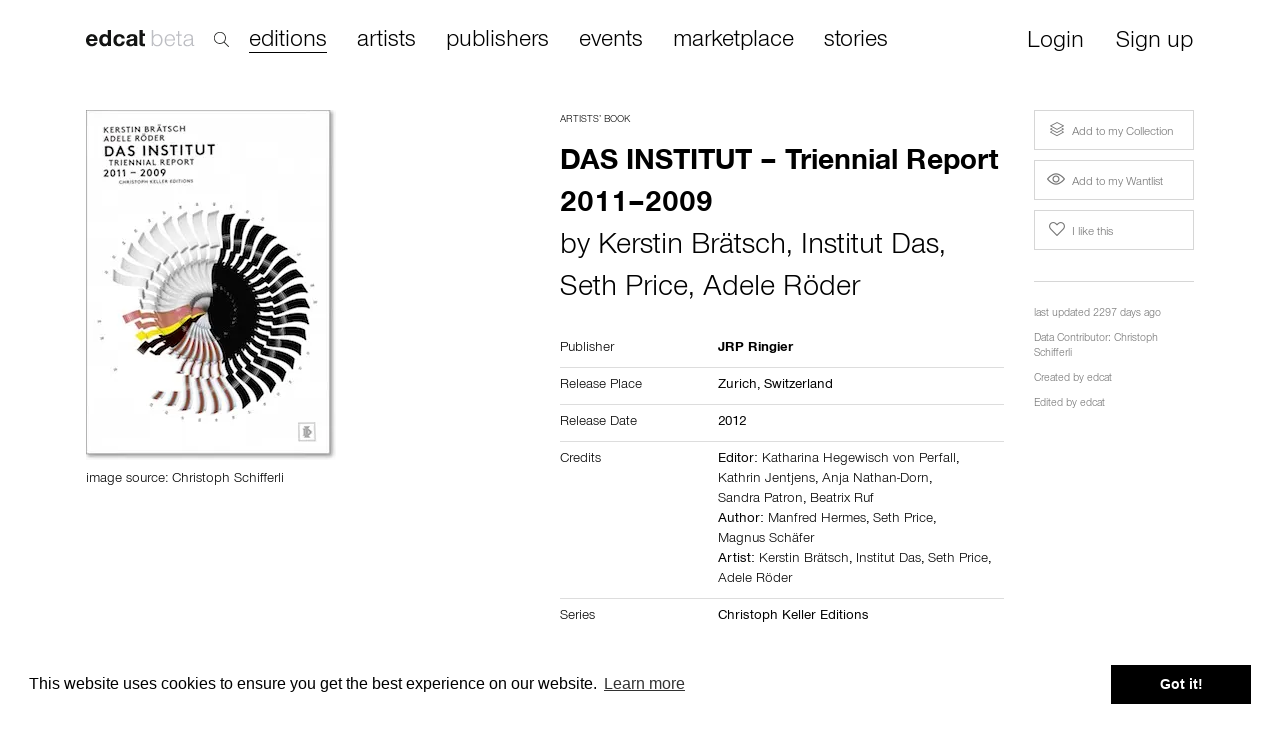

--- FILE ---
content_type: text/html; charset=utf-8
request_url: https://edcat.net/item/das-institut-triennial-report-20112009/
body_size: 11775
content:


<!DOCTYPE html>
<html ng-app="App">

<head>
  <meta name="viewport" content="width=device-width, initial-scale=1.0">
  <meta name="theme-color" content="#ffffff">
  <meta charset="UTF-8">
  <meta name="google-site-verification" content="BNN3wOp_pqU1WQ0ma9uf_YdS5O1RKOo583asG5JQ3RY" />

  
<title>edcat – DAS INSTITUT – Triennial Report 2011–2009</title>
<meta name="description" content="Artists’ Book, Adele Röder, Institut Das, Kerstin Brätsch, Seth Price, Manfred Hermes, Magnus Schäfer, Seth Price, 2012, JRP Ringier">

<meta property="og:url" content="https://edcat.net/item/das-institut-triennial-report-20112009/" />
<meta property="og:type" content="product" />
<meta property="og:title" content="edcat – DAS INSTITUT – Triennial Report 2011–2009" />
<meta property="og:description" content="Artists’ Book, Adele Röder, Institut Das, Kerstin Brätsch, Seth Price, Manfred Hermes, Magnus Schäfer, Seth Price, 2012, JRP Ringier" />
<meta property="og:image" content="https://cdn.edcat.net/cdn-cgi/image/quality=75,format=auto,width=850,height=600/media/items/24369.jpg" />


  <link rel="apple-touch-icon" sizes="180x180" href="https://cdn.edcat.net/edcat_static/favicons/apple-touch-icon.ef2caeb23f48.png">
  <link rel="icon" type="image/png" sizes="32x32" href="https://cdn.edcat.net/edcat_static/favicons/favicon-32x32.ead904ac4101.png">
  <link rel="icon" type="image/png" sizes="16x16" href="https://cdn.edcat.net/edcat_static/favicons/favicon-16x16.13b97ee98673.png">
  <link rel="manifest" href="https://cdn.edcat.net/edcat_static/favicons/manifest.d8aaa1244b37.json">
  <link rel="mask-icon" href="https://cdn.edcat.net/edcat_static/favicons/safari-pinned-tab.354e2760c5c0.svg" color="#2000ff">
  <link rel="shortcut icon" href="https://cdn.edcat.net/edcat_static/favicons/favicon.f15cd94b6d29.ico">

  <link href="https://cdn.edcat.net/edcat_static/css/bootstrap.min.2f19a8cbdcfb.css" rel="stylesheet">
  <link href="https://cdn.edcat.net/edcat_static/css/font-awesome.min.2a61587af217.css" rel="stylesheet">
  <link href="https://cdn.edcat.net/edcat_static/css/edcat-icons.a0811f149005.css" rel="stylesheet">
  <link href="https://cdn.edcat.net/edcat_static/css/styles.a3168f931c7c.css" rel="stylesheet">
  <link href="https://cdn.edcat.net/edcat_static/css/custom.0616130d96fa.css" rel="stylesheet">
  <link href="https://cdn.edcat.net/edcat_static/css/media.c0e0f824ba1a.css" rel="stylesheet">
  <link href="https://cdn.edcat.net/edcat_static/css/import.ff87dc5fdbfd.css" rel="stylesheet">

  
    <script>
      window.RECAPTCHA_SITEKEY = '6Lfsqi4UAAAAAIpexidh1ghaITnL-OhTKKGWl36b';
    </script>
  

  <link rel="stylesheet" type="text/css" href="//cdnjs.cloudflare.com/ajax/libs/cookieconsent2/3.0.3/cookieconsent.min.css" />
  <script src="//cdnjs.cloudflare.com/ajax/libs/cookieconsent2/3.0.3/cookieconsent.min.js"></script>
  <script>
    window.addEventListener("load", function() {
      window.cookieconsent.initialise({
        "palette": {
          "popup": {
            "background": "#ffffff"
          },
          "button": {
            "background": "#000000"
          }
        }
      })
    });
  </script>

  
  <link href="https://cdn.edcat.net/edcat_static/lightbox2/css/lightbox.48ba8c34ab90.css" rel="stylesheet">

</head>

<body>
  <div id="top-container">
    


<nav class="navbar navbar-fixed-top hide-nav-on-mobile" role="navigation" id="search_active">
  <div class="container">
    <div class="row" style="margin-left: -15px;">
      <div class="col-lg-2 col-xs-2 col-sm-2">
        <div class="navbar-header">
          <a class="navbar-brand" href="/">
            <img src="https://cdn.edcat.net/edcat_static/images/logo_beta.4b9c845bf4a0.svg" alt="" class="logo">
          </a>
        </div>
        <div class="search">
          <img src="https://cdn.edcat.net/edcat_static/images/search.7c2c9189e108.svg" alt="" class="search-icon">
        </div>
      </div>
      <div class="col-lg-9 col-xs-9 col-sm-9">
        <div class="search-popup">
          <input type="text" id="search-new-input" placeholder="Search within 22,123 artists' books, editions, monographs and ephemera">
        </div>
      </div>
      <div class="col-lg-1 col-xs-1 col-sm-1 text-right">
        <div id="close-search">×</div>
      </div>
    </div>
  </div>
</nav>


<nav class="navbar navbar-fixed-top hide-nav-on-mobile" role="navigation" id="search_not_active">
  <div class="container">
    <div class="navbar-header">
      <a class="navbar-brand" href="/">
        <img src="https://cdn.edcat.net/edcat_static/images/logo_beta.4b9c845bf4a0.svg" alt="" class="logo">
      </a>
    </div>

    
    <div class="search">
      <img src="https://cdn.edcat.net/edcat_static/images/search.7c2c9189e108.svg" alt="" class="search-icon">
    </div>
    

    <div class="collapse navbar-collapse">
      <ul class="nav navbar-nav main nav-links header-links">
        <li><a href="/items/" class="active">editions</a></li>
        <li><a href="/artists/" class="">artists</a></li>
        <li><a href="/publishers/" class="">publishers</a></li>
        <li><a href="/events/" class="">events</a></li>
        <li><a href="/marketplace/" class="">marketplace</a></li>
        <li><a href="/stories">stories</a></li>
      </ul>
      <ul class="nav navbar-nav navbar-right">
        

        
        <li style="padding-right: 15px; padding-left: 15px;">
          <a href="" class="btn btn-sm login-required">Login</a>
        </li>
        <li style="padding-right: 15px; padding-left: 15px;">
          <a href="#" class="btn btn-sm signup">Sign up</a>
        </li>
        
      </ul>
    </div>
  </div>
</nav>


<nav class="navbar hide-nav-on-desktop" role="navigation">
  <div class="container">
    <div class="navbar-header">
      <button type="button" class="navbar-toggle collapsed" data-toggle="collapse" data-target="#navbar-top-collapse">
        <span class="sr-only">Toggle navigation</span>
        <span class="icon-bar"></span>
        <span class="icon-bar"></span>
        <span class="icon-bar"></span>
      </button>
      
      <a class="navbar-brand" href="/">
        <img src="https://cdn.edcat.net/edcat_static/images/logo_beta.4b9c845bf4a0.svg" alt="" class="logo">
      </a>
    </div>

    <div class="collapse navbar-collapse" id="navbar-top-collapse" style="padding-left: 15px;">
      <ul class="nav navbar-nav main nav-links">
        <li><a href="/items/">editions</a></li>
        <li><a href="/artists/">artists</a></li>
        <li><a href="/publishers/">publishers</a></li>
        <li><a href="/events/">events</a></li>
        <li><a href="/marketplace/">marketplace</a></li>
        <li><a href="/stories">stories</a></li>
      </ul>
      <ul class="nav navbar-nav nav-links" style="margin-top: -7px;">
        

        
        <li>
          <a href="#" class="login-required">Login</a>
        </li>
        <li>
          <a href="#" class="signup">Sign up</a>
        </li>
        
      </ul>
    </div>

    <form class="navbar-form navbar-left autocomplete-me" role="search" action="/search/" autocomplete="off">
      <div class="form-group inner-addon right-addon">
        <input type="text" class="form-control" placeholder="search" name="q" id="search-input">
        <i class="glyphicon glyphicon-search"></i>
      </div>
    </form>
  </div>
</nav>

  </div>

  
    <div class="container" id="main-container">
      

  <div class="images-modal">
    <div class="modal fade" id="add-to-collection-modal">
      <div class="modal-dialog">
        <div class="modal-content">
          <div class="modal-header">
            <button type="button" class="close" data-dismiss="modal" aria-hidden="true">&times;</button>
            <strong>Add to collection</strong>
          </div>
          <div class="modal-body">
          </div>
        </div>
      </div>
    </div>
  </div>

  <div class="modal fade attach-to-obj-modal" id="add-to-event-modal">
    <div class="modal-dialog">
      <div class="modal-content">
        <div class="modal-header">
          <button type="button" class="close" data-dismiss="modal" aria-hidden="true">&times;</button>
          <h2 class="modal-title">Add to Event</h2>
          <p>If this edition is featured in an exhibition or fair, please choose the event from this list.</p>
        </div>
        <div class="modal-body" data-context="">
        </div>
        <div class="modal-footer text-left">
          <a href="#" class="btn btn-primary btn-black" id="save-featured-events">
            Save
          </a>
        </div>
      </div>
    </div>
  </div>

  <div class="modal fade attach-to-obj-modal" id="add-to-story-modal">
    <div class="modal-dialog">
      <div class="modal-content">
        <div class="modal-header">
          <button type="button" class="close" data-dismiss="modal" aria-hidden="true">&times;</button>
          <h2 class="modal-title">Add to Story</h2>
        </div>
        <div class="modal-body">
          
        </div>
        <div class="modal-footer">
          <div class="col-lg-6 text-left">
            <a href="#" class="btn btn-primary btn-black" style="width: 200px; text-transform: capitalize" id="save-stories">
              Save
            </a>
          </div>
          <div class="col-lg-6 text-right">
            <a href="/stories/new?uuid=a8010eeb-c0e5-427a-bf38-a66a6dd5129f" class="btn btn-default" style="width: 200px;">
              Create a new story
            </a>
          </div>
        </div>
      </div>
    </div>
  </div>


<!-- Content -->
<div class="row">
  

  

  

  

  

  
    <div class="col-xs-12 col-md-5 col-lg-5 left-panel">
    
    <div id="main-image-wrapper">
      
      
      
      <a id="main-image-link"  data-lightbox="item-image" href="https://cdn.edcat.net/media/items/24369.jpg" >
        <img id="id_main_image" class="img-responsive" src="https://cdn.edcat.net/cdn-cgi/image/quality=75,format=auto,width=850,height=600/media/items/24369.jpg" />
      </a>

      <div class="image-description">
        
          image source: Christoph Schifferli
        
        
      </div>
      
      
      
    </div>
    

    
    <div id="work-info">
      <div>
        
      </div>

      

      

      
        

        
      
    </div>
    
  </div>
  

  <div id="middle-panel" class="col-xs-12 col-md-5 col-lg-5 infowrapper">
    <div id="title-block" class="title-infowrapper">
      <span class="category">
        
          
            <a href="/items/?category=1">Artists’ Book</a>
          
        
      </span>
      
        
          
            
              <h2 class="title">DAS INSTITUT – Triennial Report 2011–2009</h2>
              
              
                <h4>by
                  
                  <a href="/entities/1306c22a-caed-4495-ba0a-10a26e1703f5/">Kerstin Brätsch</a>, 
                  
                  <a href="/entities/2822dfea-9caa-41d2-ba50-ce83008b1e2a/">Institut Das</a>, 
                  
                  <a href="/entities/9d254762-2598-4aa4-b69d-c54fcdb38389/">Seth Price</a>, 
                  
                  <a href="/entities/11fb1778-d823-41c9-9b98-3fa9b2320d36/">Adele Röder</a>
                  
                </h4>
              
              
            
          
        
      
    </div>

    <table class="table table-nonfluid">
      
      <tr>
        <th>Publisher</th>
        <td>
          
          
          <div>
            <nobr>
              <a href="/entities/63a6c82b-8662-41f4-9e4e-e0dac78f2d39/">
                <strong>JRP Ringier</strong>
              </a>
              
            </nobr>
          </div>
          
        </td>
      </tr>

      
      <tr class="release-places">
        <th>Release Place</th>
        <td>
          
          
          Zurich,
          
          
          
          
          <a href="/items/?country=CH">Switzerland</a>
          
          
          
        </td>
      </tr>
      

      

      
      <tr class="release-places">
        <th>Release Date</th>
        <td>
          <a href="/items/?start_year=2012&end_year=2012">
            2012
            
          </a>
        </td>
      </tr>
      

      

      

      
      <tr>
        <th>Credits</th>
        <td>
          
          <div>
            Editor:
            
            
            <nobr><a href="/entities/8fd60748-4f39-48a8-8bd6-4e051fb00451/">Katharina Hegewisch von Perfall</a>, </nobr>
            
            
            <nobr><a href="/entities/2cb3fc8d-2a2e-4b6d-850f-1dd7047bc8ce/">Kathrin Jentjens</a>, </nobr>
            
            
            <nobr><a href="/entities/9e521a53-9ffd-4fdc-9df7-ad59e7dbfdf3/">Anja Nathan-Dorn</a>, </nobr>
            
            
            <nobr><a href="/entities/dbaf9827-6863-4c0e-b385-e12557d8db19/">Sandra Patron</a>, </nobr>
            
            
            <nobr><a href="/entities/022d483a-e4fe-459e-9605-cf49452e16da/">Beatrix Ruf</a></nobr>
            
          </div>
          
          
          
          <div>
            Author:
            
            
            <nobr><a href="/entities/96f88b2a-b188-4844-b468-50e8a618e2a1/">Manfred Hermes</a>, </nobr>
            
            
            <nobr><a href="/entities/9d254762-2598-4aa4-b69d-c54fcdb38389/">Seth Price</a>, </nobr>
            
            
            <nobr><a href="/entities/147aac2b-0c9f-4384-ab6d-43efc2e7b664/">Magnus Schäfer</a></nobr>
            
          </div>
          
          
          
          
          
          
          <div>
            Artist:
            
            
            <nobr><a href="/entities/1306c22a-caed-4495-ba0a-10a26e1703f5/">Kerstin Brätsch</a>, </nobr>
            
            
            <nobr><a href="/entities/2822dfea-9caa-41d2-ba50-ce83008b1e2a/">Institut Das</a>, </nobr>
            
            
            <nobr><a href="/entities/9d254762-2598-4aa4-b69d-c54fcdb38389/">Seth Price</a>, </nobr>
            
            
            <nobr><a href="/entities/11fb1778-d823-41c9-9b98-3fa9b2320d36/">Adele Röder</a></nobr>
            
          </div>
          
          
        </td>
      </tr>
      

      
      <tr>
        <th>Series</th>
        <td>
          
          Christoph Keller Editions
          

          
        </td>
      </tr>
      

      

      

      

      

      
      
      
    </table>

    

    
    
    <table class="table table-nonfluid" id="object-1-info">
      <thead>
        <tr class="link-row" id="object-1-heading">
          <th>Object</th>
          <th></th>
        </tr>
      </thead>
      <tbody id="object-1-collapse">
        

        

        
        <tr>
          <th>Dimensions</th>
          <td>
            
            21.0
            &times;
            
            
            29.7
            
            
            
            
            cm
          </td>
        </tr>
        

        

        

        

      </tbody>
    </table>
    

    

    
    
    

    
    
    

    
    

  </div>

  <div class="col-xs-12 col-md-2 col-lg-2 right-panel">
    
    
    <div class="collection-buttons" id="collection-buttons">
      <div class="row">
        <div class="col-xs-12">
          <div class="button-block">
            
            <a href="/personal/collection/add/a8010eeb-c0e5-427a-bf38-a66a6dd5129f/" class="btn btn-default btn-sm login-required collection" role="button">
              <span class="icon icon-collection" aria-hidden="true"></span> Add to my Collection
            </a>
            
            
          </div>
          <div class="button-block">
            <a href="/items/toggle_wanted/a8010eeb-c0e5-427a-bf38-a66a6dd5129f" class="login-required btn btn-default btn-sm " role="button" rel="nofollow">
              <span class="icon icon-view" aria-hidden="true"></span> Add to my Wantlist
            </a>
            
          </div>
          <div class="button-block">
            <a href="/items/toggle_recommended/a8010eeb-c0e5-427a-bf38-a66a6dd5129f" class="login-required btn btn-default btn-sm" role="button" rel="nofollow">
              <span class="icon icon-heart" aria-hidden="true"></span> I like this
            </a>
            
          </div>
          
          
          
        </div>
      </div>
    </div>
    
    
    
    <div>
      <div class="row">
        <div class="col-xs-12">
          

          

          

          

          
          
        </div>
        <div class="col-xs-12">
          <div class="feature-block details-block">
            
            
            <p>last updated 2297 days ago</p>
            
            
            
            
            <p>
              Data Contributor:
              
              <a href="/entities/1195631a-b634-4a28-a76e-49fcb08c3ae2/">Christoph Schifferli</a>
              
            </p>
            
            <p>Created by <a href="/users/edcat/">edcat</a></p>
            <p>Edited by
              
                <a href="/users/edcat/">edcat</a>
              
            </p>
            
            
          </div>
          <div class="row">
            
            <div class="col-xs-12">
              
              
              
              
              
            </div>
          </div>
        </div>
      </div>
    </div>
    
  </div>

  <!------------------------- Related Items --------------------->
  <div class="related-items">
    
    
    
    <div class="row main">
      <div class="col-xs-12">
        
        <h4>
          Other editions by <a href="/entities/11fb1778-d823-41c9-9b98-3fa9b2320d36/">Adele Röder</a>
          <a href="/entities/adele-roder/" class="see-all">see all</a>
        </h4>
        
      </div>
      
      
      



<div class="col-xs-6 col-sm-4 col-md-2 tile">
  <div class="item-thumb" style="height: 229px;">
    <a href="/item/kerstin-bratsch-adele-roder-das-institut/">
      
      <img style="max-height: 229px;" class="img-responsive lazyload" data-src="https://cdn.edcat.net/cdn-cgi/image/quality=75,format=auto,width=500/media/items/978-3-03764-231-3_BratschRoder.png" />
      
    </a>
  </div>
  
  <div class="category">Exhibition Catalogue</div>
  
  <span class="main-title">
    <a href="/item/kerstin-bratsch-adele-roder-das-institut/">Kerstin Brätsch / Adele Röder. Das Institut.</a>
  </span>
  
  <span class="authors-list">
    
    by
    <a href="/entities/adele-roder/">Adele Röder</a>, <a href="/entities/das-institut/">Das Institut</a>, <a href="/entities/kerstin-bratsch/">Kerstin Brätsch</a>
    
  </span>
  

  

  
</div>

      
      
      



<div class="col-xs-6 col-sm-4 col-md-2 tile">
  <div class="item-thumb" style="height: 229px;">
    <a href="/item/das-institut/">
      
      <img style="max-height: 229px;" class="img-responsive lazyload" data-src="https://cdn.edcat.net/cdn-cgi/image/quality=75,format=auto,width=500/media/items/1218_1_main.jpg" />
      
    </a>
  </div>
  
  <div class="category">Artists’ Book</div>
  
  <span class="main-title">
    <a href="/item/das-institut/">Das Institut</a>
  </span>
  
  <span class="authors-list">
    
    by
    <a href="/entities/adele-roder/">Adele Röder</a>, <a href="/entities/kerstin-bratsch/">Kerstin Brätsch</a>
    
  </span>
  

  

  
</div>

      
      
      
    </div>
    
    
    
    
    
    <div class="row main">
      <div class="col-xs-12">
        
        <h4>
          Other editions by <a href="/entities/1306c22a-caed-4495-ba0a-10a26e1703f5/">Kerstin Brätsch</a>
          <a href="/entities/kerstin-bratsch/" class="see-all">see all</a>
        </h4>
        
      </div>
      
      
      



<div class="col-xs-6 col-sm-4 col-md-2 tile">
  <div class="item-thumb" style="height: 229px;">
    <a href="/item/ruine-und-kovo-by-kaya/">
      
      <img style="max-height: 229px;" class="img-responsive lazyload" data-src="https://cdn.edcat.net/cdn-cgi/image/quality=75,format=auto,width=500/media/items/978-88-8056-060-9_Q8502Lh.jpg" />
      
    </a>
  </div>
  
  <div class="category">Artists’ Book, Exhibition Catalogue</div>
  
  <span class="main-title">
    <a href="/item/ruine-und-kovo-by-kaya/">Ruine und Kovo by Kaya</a>
  </span>
  
  <span class="authors-list">
    
    by
    <a href="/entities/kerstin-bratsch/">Kerstin Brätsch</a>
    
  </span>
  

  

  
</div>

      
      
      



<div class="col-xs-6 col-sm-4 col-md-2 tile">
  <div class="item-thumb" style="height: 229px;">
    <a href="/item/unstable-talismanic-rendering/">
      
      <img style="max-height: 229px;" class="img-responsive lazyload" data-src="https://cdn.edcat.net/cdn-cgi/image/quality=75,format=auto,width=500/media/items/26391.jpg" />
      
    </a>
  </div>
  
  <div class="category">Artists’ Book</div>
  
  <span class="main-title">
    <a href="/item/unstable-talismanic-rendering/">Unstable Talismanic Rendering</a>
  </span>
  
  <span class="authors-list">
    
    by
    <a href="/entities/kerstin-bratsch/">Kerstin Brätsch</a>
    
  </span>
  

  

  
</div>

      
      
      



<div class="col-xs-6 col-sm-4 col-md-2 tile">
  <div class="item-thumb" style="height: 229px;">
    <a href="/item/unstable-talismanic-rendering-plates/">
      
      <img style="max-height: 229px;" class="img-responsive lazyload" data-src="https://cdn.edcat.net/cdn-cgi/image/quality=75,format=auto,width=500/media/items/23743.jpg" />
      
    </a>
  </div>
  
  <div class="category"></div>
  
  <span class="main-title">
    <a href="/item/unstable-talismanic-rendering-plates/">Unstable Talismanic Rendering Plates</a>
  </span>
  
  <span class="authors-list">
    
    by
    <a href="/entities/kerstin-bratsch/">Kerstin Brätsch</a>
    
  </span>
  

  

  
</div>

      
      
      
    </div>
    
    
    
    <div class="row main">
      <div class="col-xs-12">
        
        <h4>
          Other editions by <a href="/entities/9d254762-2598-4aa4-b69d-c54fcdb38389/">Seth Price</a>
          <a href="/entities/seth-price/" class="see-all">see all</a>
        </h4>
        
      </div>
      
      
      



<div class="col-xs-6 col-sm-4 col-md-2 tile">
  <div class="item-thumb" style="height: 229px;">
    <a href="/item/was-ist-los/">
      
      <img style="max-height: 229px;" class="img-responsive lazyload" data-src="https://cdn.edcat.net/cdn-cgi/image/quality=75,format=auto,width=500/media/items/17126.jpg" />
      
    </a>
  </div>
  
  <div class="category">Artists’ Book</div>
  
  <span class="main-title">
    <a href="/item/was-ist-los/">Was ist los</a>
  </span>
  
  <span class="authors-list">
    
    by
    <a href="/entities/seth-price/">Seth Price</a>
    
  </span>
  

  

  
</div>

      
      
      



<div class="col-xs-6 col-sm-4 col-md-2 tile">
  <div class="item-thumb" style="height: 229px;">
    <a href="/item/dispersion-2/">
      
      <img style="max-height: 229px;" class="img-responsive lazyload" data-src="https://cdn.edcat.net/cdn-cgi/image/quality=75,format=auto,width=500/media/items/Numeriser_18_gMdu3vB.jpeg" />
      
    </a>
  </div>
  
  <div class="category">Artists’ Book</div>
  
  <span class="main-title">
    <a href="/item/dispersion-2/">Dispersion</a>
  </span>
  
  <span class="authors-list">
    
    by
    <a href="/entities/seth-price/">Seth Price</a>
    
  </span>
  

  

  
</div>

      
      
      



<div class="col-xs-6 col-sm-4 col-md-2 tile">
  <div class="item-thumb" style="height: 229px;">
    <a href="/item/akademisch-decor-holes-akademische-graffiti-lp/">
      
      <img style="max-height: 229px;" class="img-responsive lazyload" data-src="https://cdn.edcat.net/cdn-cgi/image/quality=75,format=auto,width=500/media/items/19874.jpg" />
      
    </a>
  </div>
  
  <div class="category">Artists’ Book</div>
  
  <span class="main-title">
    <a href="/item/akademisch-decor-holes-akademische-graffiti-lp/">Akademisch / Decor Holes (Akademische Graffiti LP</a>
  </span>
  
  <span class="authors-list">
    
    by
    <a href="/entities/seth-price/">Seth Price</a>
    
  </span>
  

  

  
</div>

      
      
      



<div class="col-xs-6 col-sm-4 col-md-2 tile">
  <div class="item-thumb" style="height: 229px;">
    <a href="/item/artist-novels/">
      
      <img style="max-height: 229px;" class="img-responsive lazyload" data-src="https://cdn.edcat.net/cdn-cgi/image/quality=75,format=auto,width=500/media/items/21848_main.jpg" />
      
    </a>
  </div>
  
  <div class="category">Artists’ Book, Art Book</div>
  
  <span class="main-title">
    <a href="/item/artist-novels/">Artist Novels</a>
  </span>
  
  <span class="authors-list">
    
    by
    <a href="/entities/ingo-niermann/">Ingo Niermann</a>, <a href="/entities/seth-siegelaub/">Seth Siegelaub</a>, <a href="/entities/henry-joseph-darger/">Henry Joseph Darger</a>, <a href="/entities/guy-de-cointet-2/">Guy de Cointet</a>, <a href="/entities/roland-barthes/">Roland…</a>
    
  </span>
  

  

  
</div>

      
      
      



<div class="col-xs-6 col-sm-4 col-md-2 tile">
  <div class="item-thumb" style="height: 229px;">
    <a href="/item/seth-price/">
      
      <img style="max-height: 229px;" class="img-responsive lazyload" data-src="https://cdn.edcat.net/cdn-cgi/image/quality=75,format=auto,width=500/media/items/22211_main.jpg" />
      
    </a>
  </div>
  
  <div class="category">Artists’ Book, Exhibition Catalogue</div>
  
  <span class="main-title">
    <a href="/item/seth-price/">Seth Price</a>
  </span>
  
  <span class="authors-list">
    
    by
    <a href="/entities/seth-price/">Seth Price</a>
    
  </span>
  

  

  
</div>

      
      
      



<div class="col-xs-6 col-sm-4 col-md-2 tile">
  <div class="item-thumb" style="height: 229px;">
    <a href="/item/model-for-a-one-page-book/">
      
      <img style="max-height: 229px;" class="img-responsive lazyload" data-src="https://cdn.edcat.net/edcat_static/images/no_image.474a5ee75b44.png" />
      
    </a>
  </div>
  
  <div class="category">Artists’ Edition, Artists’ Book</div>
  
  <span class="main-title">
    <a href="/item/model-for-a-one-page-book/">Model for a One Page Book</a>
  </span>
  
  <span class="authors-list">
    
    by
    <a href="/entities/seth-price/">Seth Price</a>
    
  </span>
  

  

  
</div>

      
      
      
    </div>
    
    
    
    <div class="row main">
      <div class="col-xs-12">
        
        <h4>
          Other editions by <a href="/entities/63a6c82b-8662-41f4-9e4e-e0dac78f2d39/">JRP Ringier</a>
          <a href="/entities/jrp-ringier/" class="see-all">see all</a>
        </h4>
        
      </div>
      
      
      



<div class="col-xs-6 col-sm-4 col-md-2 tile">
  <div class="item-thumb" style="height: 229px;">
    <a href="/item/collage-culture/">
      
      <img style="max-height: 229px;" class="img-responsive lazyload" data-src="https://cdn.edcat.net/cdn-cgi/image/quality=75,format=auto,width=500/media/items/1217_1_main.jpg" />
      
    </a>
  </div>
  
  <div class="category">Artists’ Book</div>
  
  <span class="main-title">
    <a href="/item/collage-culture/">Collage Culture</a>
  </span>
  
  <span class="authors-list">
    
    by
    <a href="/entities/mandy-kahn/">Mandy Kahn</a>, <a href="/entities/aaron-rose/">Aaron Rose</a>
    
  </span>
  

  

  
</div>

      
      
      



<div class="col-xs-6 col-sm-4 col-md-2 tile">
  <div class="item-thumb" style="height: 229px;">
    <a href="/item/studio-visit/">
      
      <img style="max-height: 229px;" class="img-responsive lazyload" data-src="https://cdn.edcat.net/cdn-cgi/image/quality=75,format=auto,width=500/media/items/15781.jpg" />
      
    </a>
  </div>
  
  <div class="category">Artists’ Book</div>
  
  <span class="main-title">
    <a href="/item/studio-visit/">Studio Visit</a>
  </span>
  
  <span class="authors-list">
    
    by
    <a href="/entities/jonathan-monk/">Jonathan Monk</a>
    
  </span>
  

  

  
</div>

      
      
      



<div class="col-xs-6 col-sm-4 col-md-2 tile">
  <div class="item-thumb" style="height: 229px;">
    <a href="/item/kiosk-modes-of-multiplication/">
      
      <img style="max-height: 229px;" class="img-responsive lazyload" data-src="https://cdn.edcat.net/cdn-cgi/image/quality=75,format=auto,width=500/media/items/1308_1_main.jpg" />
      
    </a>
  </div>
  
  <div class="category">Art Theory</div>
  
  <span class="main-title">
    <a href="/item/kiosk-modes-of-multiplication/">Kiosk - Modes of Multiplication</a>
  </span>
  
  <span class="authors-list">
    
  </span>
  

  

  
</div>

      
      
      



<div class="col-xs-6 col-sm-4 col-md-2 tile">
  <div class="item-thumb" style="height: 229px;">
    <a href="/item/cur-synthetique/">
      
      <img style="max-height: 229px;" class="img-responsive lazyload" data-src="https://cdn.edcat.net/cdn-cgi/image/quality=75,format=auto,width=500/media/items/1489_1_main.jpg" />
      
    </a>
  </div>
  
  <div class="category">Artist Monograph</div>
  
  <span class="main-title">
    <a href="/item/cur-synthetique/">Cœur Synthétique</a>
  </span>
  
  <span class="authors-list">
    
    by
    <a href="/entities/lori-hersberger/">Lori, Hersberger</a>
    
  </span>
  

  

  
</div>

      
      
      



<div class="col-xs-6 col-sm-4 col-md-2 tile">
  <div class="item-thumb" style="height: 229px;">
    <a href="/item/you-and-me-or-the-art-of-give-and-take/">
      
      <img style="max-height: 229px;" class="img-responsive lazyload" data-src="https://cdn.edcat.net/cdn-cgi/image/quality=75,format=auto,width=500/media/items/Bildschirmfoto_2017-12-13_um_01.01.39.png" />
      
    </a>
  </div>
  
  <div class="category">Artists’ Book</div>
  
  <span class="main-title">
    <a href="/item/you-and-me-or-the-art-of-give-and-take/">You and Me or The Art of Give and Take</a>
  </span>
  
  <span class="authors-list">
    
    by
    <a href="/entities/allen-ruppersberg/">Allen Ruppersberg</a>
    
  </span>
  

  

  
</div>

      
      
      



<div class="col-xs-6 col-sm-4 col-md-2 tile">
  <div class="item-thumb" style="height: 229px;">
    <a href="/item/album-onaround-the-work-of-urs-fischer-yves-netzha/">
      
      <img style="max-height: 229px;" class="img-responsive lazyload" data-src="https://cdn.edcat.net/cdn-cgi/image/quality=75,format=auto,width=500/media/items/1385_1_main.jpg" />
      
    </a>
  </div>
  
  <div class="category">Art Theory</div>
  
  <span class="main-title">
    <a href="/item/album-onaround-the-work-of-urs-fischer-yves-netzha/">Album, On/Around the Work of Urs Fischer, Yves Netzhammer, Ugo Rondinone, …</a>
  </span>
  
  <span class="authors-list">
    
    by
    <a href="/entities/christine-streuli/">Christine Streuli</a>, <a href="/entities/ugo-rondinone/">Ugo Rondinone</a>, <a href="/entities/urs-fischer/">Urs Fischer</a>, <a href="/entities/yves-netzhammer/">Yves Netzhammer</a>
    
  </span>
  

  

  
</div>

      
      
      
    </div>
    
    
    
    <div class="row">
      <div class="col-xs-12">
        
        <h4>Other related editions</h4>
        
      </div>
      
      
      



<div class="col-xs-6 col-sm-4 col-md-2 tile">
  <div class="item-thumb" style="height: 229px;">
    <a href="/item/liber-librorum/">
      
      <img style="max-height: 229px;" class="img-responsive lazyload" data-src="https://cdn.edcat.net/cdn-cgi/image/quality=75,format=auto,width=500/media/items/GeorgeHerold.jpg" />
      
    </a>
  </div>
  
  <div class="category">Artists’ Book</div>
  
  <span class="main-title">
    <a href="/item/liber-librorum/">liber librorum</a>
  </span>
  
  <span class="authors-list">
    
    by
    <a href="/entities/georg-herold/">Georg Herold</a>
    
  </span>
  

  

  
</div>

      
      
      
      
      



<div class="col-xs-6 col-sm-4 col-md-2 tile">
  <div class="item-thumb" style="height: 229px;">
    <a href="/item/untitled-2-2/">
      
      <img style="max-height: 229px;" class="img-responsive lazyload" data-src="https://cdn.edcat.net/cdn-cgi/image/quality=75,format=auto,width=500/media/items/11768.jpg" />
      
    </a>
  </div>
  
  <div class="category">Artists’ Book</div>
  
  <span class="main-title">
    <a href="/item/untitled-2-2/">Untitled 2</a>
  </span>
  
  <span class="authors-list">
    
    by
    <a href="/entities/larry-clark/">Larry Clark</a>
    
  </span>
  

  

  
</div>

      
      
      <div class="clearfix visible-xs"></div>
      
      
      
      



<div class="col-xs-6 col-sm-4 col-md-2 tile">
  <div class="item-thumb" style="height: 229px;">
    <a href="/item/craigie-horsfield/">
      
      <img style="max-height: 229px;" class="img-responsive lazyload" data-src="https://cdn.edcat.net/cdn-cgi/image/quality=75,format=auto,width=500/media/items/CraigieHorsfield.jpg" />
      
    </a>
  </div>
  
  <div class="category">Exhibition Catalogue</div>
  
  <span class="main-title">
    <a href="/item/craigie-horsfield/">Craigie Horsfield</a>
  </span>
  
  <span class="authors-list">
    
    by
    <a href="/entities/craigie-horsfield/">Craigie Horsfield</a>
    
  </span>
  

  

  
</div>

      
      
      <div class="clearfix visible-sm"></div>
      
      
      
      



<div class="col-xs-6 col-sm-4 col-md-2 tile">
  <div class="item-thumb" style="height: 229px;">
    <a href="/item/zeichnungen-fur-lange-bilder/">
      
      <img style="max-height: 229px;" class="img-responsive lazyload" data-src="https://cdn.edcat.net/cdn-cgi/image/quality=75,format=auto,width=500/media/items/Guyton_WK.jpg" />
      
    </a>
  </div>
  
  <div class="category">Artists’ Book</div>
  
  <span class="main-title">
    <a href="/item/zeichnungen-fur-lange-bilder/">Zeichnungen für lange Bilder</a>
  </span>
  
  <span class="authors-list">
    
    by
    <a href="/entities/wade-guyton/">Wade Guyton</a>
    
  </span>
  

  

  
</div>

      
      
      <div class="clearfix visible-xs"></div>
      
      
      
      



<div class="col-xs-6 col-sm-4 col-md-2 tile">
  <div class="item-thumb" style="height: 229px;">
    <a href="/item/grr82-trrrrgl/">
      
      <img style="max-height: 229px;" class="img-responsive lazyload" data-src="https://cdn.edcat.net/cdn-cgi/image/quality=75,format=auto,width=500/media/items/26644_z4n86zn.jpg" />
      
    </a>
  </div>
  
  <div class="category">Artists’ Book</div>
  
  <span class="main-title">
    <a href="/item/grr82-trrrrgl/">GRR82 – Trrrrgl</a>
  </span>
  
  <span class="authors-list">
    
    by
    <a href="/entities/ingo-giezendanner/">Ingo Giezendanner</a>
    
  </span>
  

  

  
</div>

      
      
      
      
      



<div class="col-xs-6 col-sm-4 col-md-2 tile">
  <div class="item-thumb" style="height: 229px;">
    <a href="/item/nature-morte-3/">
      
      <img style="max-height: 229px;" class="img-responsive lazyload" data-src="https://cdn.edcat.net/cdn-cgi/image/quality=75,format=auto,width=500/media/items/28038_main.jpg" />
      
    </a>
  </div>
  
  <div class="category">Exhibition Catalogue</div>
  
  <span class="main-title">
    <a href="/item/nature-morte-3/">Nature Morte</a>
  </span>
  
  <span class="authors-list">
    
    by
    <a href="/entities/teresa-chen/">Teresa Chen</a>
    
  </span>
  

  

  
</div>

      
      
      <div class="clearfix visible-md"></div>
      <div class="clearfix visible-lg"></div>
      <div class="clearfix visible-sm"></div>
      
      
      
      



<div class="col-xs-6 col-sm-4 col-md-2 tile">
  <div class="item-thumb" style="height: 229px;">
    <a href="/item/i-might-be-wrong/">
      
      <img style="max-height: 229px;" class="img-responsive lazyload" data-src="https://cdn.edcat.net/cdn-cgi/image/quality=75,format=auto,width=500/media/items/11437.jpg" />
      
    </a>
  </div>
  
  <div class="category">Artists’ Book</div>
  
  <span class="main-title">
    <a href="/item/i-might-be-wrong/">I Might Be Wrong</a>
  </span>
  
  <span class="authors-list">
    
    by
    <a href="/entities/ari-marcopoulos/">Ari Marcopoulos</a>
    
  </span>
  

  

  
</div>

      
      
      
      
      



<div class="col-xs-6 col-sm-4 col-md-2 tile">
  <div class="item-thumb" style="height: 229px;">
    <a href="/item/recueil-23/">
      
      <img style="max-height: 229px;" class="img-responsive lazyload" data-src="https://cdn.edcat.net/cdn-cgi/image/quality=75,format=auto,width=500/media/items/9783037462232_YI7IbXX.jpg" />
      
    </a>
  </div>
  
  <div class="category">Artists’ Book</div>
  
  <span class="main-title">
    <a href="/item/recueil-23/">Recueil 23</a>
  </span>
  
  <span class="authors-list">
    
    by
    <a href="/entities/cecile-hummel/">Cécile Hummel</a>
    
  </span>
  

  

  
</div>

      
      
      <div class="clearfix visible-xs"></div>
      
      
      
      



<div class="col-xs-6 col-sm-4 col-md-2 tile">
  <div class="item-thumb" style="height: 229px;">
    <a href="/item/the-beatles-mordillo-and-vasarely/">
      
      <img style="max-height: 229px;" class="img-responsive lazyload" data-src="https://cdn.edcat.net/cdn-cgi/image/quality=75,format=auto,width=500/media/items/11628.jpg" />
      
    </a>
  </div>
  
  <div class="category">Artists’ Book</div>
  
  <span class="main-title">
    <a href="/item/the-beatles-mordillo-and-vasarely/">The Beatles, Mordillo and Vasarely</a>
  </span>
  
  <span class="authors-list">
    
    by
    <a href="/entities/dimitri-broquard/">Dimitri Broquard</a>
    
  </span>
  

  

  
</div>

      
      
      <div class="clearfix visible-sm"></div>
      
      
      
      



<div class="col-xs-6 col-sm-4 col-md-2 tile">
  <div class="item-thumb" style="height: 229px;">
    <a href="/item/die-toten-von-newport-beach-the-deaths-in-newport/">
      
      <img style="max-height: 229px;" class="img-responsive lazyload" data-src="https://cdn.edcat.net/cdn-cgi/image/quality=75,format=auto,width=500/media/items/4276.jpg" />
      
    </a>
  </div>
  
  <div class="category">Artists’ Book</div>
  
  <span class="main-title">
    <a href="/item/die-toten-von-newport-beach-the-deaths-in-newport/">Die Toten von Newport Beach. The Deaths in Newport</a>
  </span>
  
  <span class="authors-list">
    
    by
    <a href="/entities/lewis-baltz/">Lewis Baltz</a>, <a href="/entities/slavica-perkovic/">Slavica Perkovic</a>
    
  </span>
  

  

  
</div>

      
      
      <div class="clearfix visible-xs"></div>
      
      
      
      



<div class="col-xs-6 col-sm-4 col-md-2 tile">
  <div class="item-thumb" style="height: 229px;">
    <a href="/item/wanderung/">
      
      <img style="max-height: 229px;" class="img-responsive lazyload" data-src="https://cdn.edcat.net/cdn-cgi/image/quality=75,format=auto,width=500/media/items/17043.jpg" />
      
    </a>
  </div>
  
  <div class="category">Artists’ Book</div>
  
  <span class="main-title">
    <a href="/item/wanderung/">Wanderung</a>
  </span>
  
  <span class="authors-list">
    
    by
    <a href="/entities/edouard-baribeaud/">Edouard Baribeaud</a>
    
  </span>
  

  

  
</div>

      
      
      
      
      



<div class="col-xs-6 col-sm-4 col-md-2 tile">
  <div class="item-thumb" style="height: 229px;">
    <a href="/item/christopher-wool-2/">
      
      <img style="max-height: 229px;" class="img-responsive lazyload" data-src="https://cdn.edcat.net/cdn-cgi/image/quality=75,format=auto,width=500/media/items/18071_main.jpg" />
      
    </a>
  </div>
  
  <div class="category">Exhibition Catalogue</div>
  
  <span class="main-title">
    <a href="/item/christopher-wool-2/">Christopher Wool</a>
  </span>
  
  <span class="authors-list">
    
    by
    <a href="/entities/christopher-wool/">Christopher Wool</a>
    
  </span>
  

  

  
</div>

      
      
      <div class="clearfix visible-md"></div>
      <div class="clearfix visible-lg"></div>
      <div class="clearfix visible-sm"></div>
      
      
      
      



<div class="col-xs-6 col-sm-4 col-md-2 tile">
  <div class="item-thumb" style="height: 229px;">
    <a href="/item/drawings-2005-2015-2/">
      
      <img style="max-height: 229px;" class="img-responsive lazyload" data-src="https://cdn.edcat.net/cdn-cgi/image/quality=75,format=auto,width=500/media/items/23752.jpg" />
      
    </a>
  </div>
  
  <div class="category">Artists’ Book</div>
  
  <span class="main-title">
    <a href="/item/drawings-2005-2015-2/">Drawings 2005 - 2015</a>
  </span>
  
  <span class="authors-list">
    
    by
    <a href="/entities/mark-van-yetter/">Mark van Yetter</a>
    
  </span>
  

  

  
</div>

      
      
      
      
      



<div class="col-xs-6 col-sm-4 col-md-2 tile">
  <div class="item-thumb" style="height: 229px;">
    <a href="/item/chapter-2/">
      
      <img style="max-height: 229px;" class="img-responsive lazyload" data-src="https://cdn.edcat.net/cdn-cgi/image/quality=75,format=auto,width=500/media/items/ei023.jpg" />
      
    </a>
  </div>
  
  <div class="category">Artists’ Book</div>
  
  <span class="main-title">
    <a href="/item/chapter-2/">Chapter 2</a>
  </span>
  
  <span class="authors-list">
    
    by
    <a href="/entities/andro-wekua/">Andro Wekua</a>, <a href="/entities/rita-ackermann/">Rita Ackermann</a>
    
  </span>
  

  

  
</div>

      
      
      <div class="clearfix visible-xs"></div>
      
      
      
      



<div class="col-xs-6 col-sm-4 col-md-2 tile">
  <div class="item-thumb" style="height: 229px;">
    <a href="/item/izu/">
      
      <img style="max-height: 229px;" class="img-responsive lazyload" data-src="https://cdn.edcat.net/cdn-cgi/image/quality=75,format=auto,width=500/media/items/26793.jpg" />
      
    </a>
  </div>
  
  <div class="category">Artists’ Book</div>
  
  <span class="main-title">
    <a href="/item/izu/">Izu</a>
  </span>
  
  <span class="authors-list">
    
    by
    <a href="/entities/aaron-fabian/">Aaron Fabian</a>
    
  </span>
  

  

  
</div>

      
      
      <div class="clearfix visible-sm"></div>
      
      
      
      



<div class="col-xs-6 col-sm-4 col-md-2 tile">
  <div class="item-thumb" style="height: 229px;">
    <a href="/item/block-2008/">
      
      <img style="max-height: 229px;" class="img-responsive lazyload" data-src="https://cdn.edcat.net/cdn-cgi/image/quality=75,format=auto,width=500/media/items/9783037461105.jpg" />
      
    </a>
  </div>
  
  <div class="category">Artists’ Edition, Artists’ Book</div>
  
  <span class="main-title">
    <a href="/item/block-2008/">BLOCK 2008</a>
  </span>
  
  <span class="authors-list">
    
    by
    <a href="/entities/cora-piantoni/">Cora Piantoni</a>, <a href="/entities/petra-elena-kohle/">Petra Elena Köhle</a>, <a href="/entities/nicolas-vermot-petit-outhenin/">Nicolas Vermot-Petit-Outhenin</a>, <a href="/entities/guadalupe-ruiz/">Guadalupe…</a>
    
  </span>
  

  

  
  <div><span class="item-price">38.00 CHF</span></div>
  
</div>

      
      
      <div class="clearfix visible-xs"></div>
      
      
      
      



<div class="col-xs-6 col-sm-4 col-md-2 tile">
  <div class="item-thumb" style="height: 229px;">
    <a href="/item/spring-of-life/">
      
      <img style="max-height: 229px;" class="img-responsive lazyload" data-src="https://cdn.edcat.net/cdn-cgi/image/quality=75,format=auto,width=500/media/items/26708.jpg" />
      
    </a>
  </div>
  
  <div class="category">Artists’ Book</div>
  
  <span class="main-title">
    <a href="/item/spring-of-life/">Spring of Life</a>
  </span>
  
  <span class="authors-list">
    
    by
    <a href="/entities/espen-friberg/">Espen Friberg</a>, <a href="/entities/marianne-rthe-arnesen/">Marianne Røthe Arnesen</a>
    
  </span>
  

  

  
</div>

      
      
      
      
      



<div class="col-xs-6 col-sm-4 col-md-2 tile">
  <div class="item-thumb" style="height: 229px;">
    <a href="/item/como-robar-libros/">
      
      <img style="max-height: 229px;" class="img-responsive lazyload" data-src="https://cdn.edcat.net/cdn-cgi/image/quality=75,format=auto,width=500/media/items/ET084_COVER_WEB_Shoplift_ES.png" />
      
    </a>
  </div>
  
  <div class="category">Artists’ Book</div>
  
  <span class="main-title">
    <a href="/item/como-robar-libros/">Como robar libros</a>
  </span>
  
  <span class="authors-list">
    
    by
    <a href="/entities/david-horvitz/">David Horvitz</a>
    
  </span>
  

  

  
  <div><span class="item-price">9.99 EUR</span></div>
  
</div>

      
      
      <div class="clearfix visible-md"></div>
      <div class="clearfix visible-lg"></div>
      <div class="clearfix visible-sm"></div>
      
      
      
      
    </div>
    
    
    

  </div>
</div>


      <div class="row footer">
  <div class="col-xs-12 col-sm-12 col-lg-6 col-md-6">
    <ul>
      <li>
        <a href="/about/mission/">About edcat</a>
      </li>
      <li>
        <a href="https://feedback.userreport.com/67ccbe85-e56f-4f2a-9d37-9e5e8ee63e9c/#ideas/popular" target="_blank">Send Feedback</a>
      </li>
      <li>
        <a href="/about/help/">Get Help</a>
      </li>
    </ul>
  </div>
  <div class="col-xs-12 col-sm-12 col-lg-6 col-md-6">
    <ul class="pull-right">
      <li>
        &copy; edcat 2026
      </li>
      <li>
        <a href="/info/privacy-policy/">Privacy Policy</a>
      </li>
      <li>
        <a href="/info/cookie-policy/">Cookie Policy</a>
      </li>
      <li>
        <a href="/info/terms-and-conditions/">Terms and Conditions</a>
      </li>
    </ul>
  </div>
</div>

    </div>
  

  <!--googleoff: index-->
  <div class="modal fade auth-modal" id="login-modal">
  <div class="modal-dialog">
    <div class="modal-content">
      <div class="modal-header text-center">
        <button type="button" class="close" data-dismiss="modal" aria-hidden="true">&times;</button>
        <h2 class="modal-title">Login</h2>
        <h1>Please Login to edcat</h1>
      </div>
      <div class="modal-container">
        <div class="modal-body">

        </div>
        <div class="modal-footer">
          <button class="btn btn-primary login-button" id="login-button">Login</button>

          <p class="sign-up-hint-2"><a href="#" id="forgot-password">Forgot Password?</a></p>
          <p class="">Don't have an account? <a href="#" class="signup">Sign Up</a></p>
        </div>
      </div>
    </div>
  </div>
</div>

<div class="modal fade auth-modal" id="sign-up-modal">
  <div class="modal-dialog">
    <div class="modal-content">
      <div class="modal-header text-center">
        <button type="button" class="close" data-dismiss="modal" aria-hidden="true">&times;</button>
        <h2 class="modal-title">Sign Up</h2>
        <h1>Create an Account</h1>
      </div>
      <div class="modal-container">
        <div class="modal-body">

        </div>

        <div class="modal-footer">
          <button class="btn btn-primary login-button" id="sign-up-button">Join edcat</button>

          <p class="sign-up-hint">By creating your edcat account you agree to our
            <a href="/info/terms/">Terms of Use</a> and <a href="/info/privacy/">Privacy Policy</a>.
          </p>
          <p class="sign-up-hint-2">You already have an account? <a href="#" class="login-required">Log in!</a></p>
        </div>
      </div>
    </div>
  </div>
</div>

<div class="modal fade auth-modal" id="sign-up-success-modal">
  <div class="modal-dialog">
    <div class="modal-content">
      <div class="modal-header text-center">
        <button type="button" class="close" data-dismiss="modal" aria-hidden="true">&times;</button>
        <h2 class="modal-title">Sign Up</h2>
        <h1>Thank you for signing up!</h1>
      </div>
      <div class="modal-container">
        <div class="modal-body text-center">
          <p>
            Thank you! Just one more step before you can use edcat:
            <br>
            Please click the link in the email we’ve just sent you to confirm your e-mail address.
          </p>
        </div>
      </div>
    </div>
  </div>
</div>

<div class="modal fade auth-modal" id="forgot-password-success-modal">
  <div class="modal-dialog">
    <div class="modal-content">
      <div class="modal-header text-center">
        <button type="button" class="close" data-dismiss="modal" aria-hidden="true">&times;</button>
        <h2 class="modal-title">Reset password</h2>
        <h1>Please Check Your Email Inbox</h1>
      </div>
      <div class="modal-container">
        <div class="modal-body"></div>
        <div class="modal-footer">
          <br>
          <p>
            If there is a registered account with the address you entered, we have just sent you
            an email with a link to create a new password. You might need to also check your spam folder.
          </p>
        </div>
      </div>
    </div>
  </div>
</div>

<div class="modal fade auth-modal" id="forgot-password-modal">
  <div class="modal-dialog">
    <div class="modal-content">
      <div class="modal-header text-center">
        <button type="button" class="close" data-dismiss="modal" aria-hidden="true">&times;</button>
        <h2 class="modal-title">Reset password</h2>
        <h1>Please Enter Your Email</h1>
      </div>
      <div class="modal-container">
        <div class="modal-body">
          <form action="/forgot-password-action/" method="POST" id="forgot-password-form">
            <input type="hidden" name="csrfmiddlewaretoken" value="K1GH3OebXDzom8tQhnJm86FycWBMRU6ubgyoDD0a1p4dr4gDjVVDBTWQYE0GqZBp">
            <div class="form-group">
              <label class="control-label sr-only" for="id_forgot_email">Email</label>
              <div class="">
                <input type="email" name="email" id="id_forgot_email" required="" placeholder="Email" class="form-control" maxlength="255">
              </div>
            </div>
          </form>
        </div>
        <div class="modal-footer">
          <button class="btn btn-primary login-button" id="send-forgot-password">Send Reset Link</button>
        </div>
      </div>
    </div>
  </div>
</div>

  <!--googleon: index-->

  
    <script async defer src="https://simple.edcat.net/latest.js"></script>
    <noscript><img src="https://simple.edcat.net/noscript.gif" alt=""/></noscript>
  

  <script type="text/javascript">
    var login_url = '/login/';
    var forgot_password_url = '/forgot-password-action/';
    var sign_up_url = '/sign_up/?next=';
    var user_is_authenticated = false;
  </script>
  <script src="https://cdn.edcat.net/edcat_static/js/jquery-1.10.1.min.37208a7e82fa.js"></script>
  <script src="https://cdn.edcat.net/edcat_static/js/bootstrap.min.2f34b630ffe3.js"></script>
  <script src="https://cdn.edcat.net/edcat_static/js/main.8ceeb43633a7.js"></script>
  <script src="https://cdn.edcat.net/edcat_static/js/autocomplete.fe38116e60c3.js"></script>
  <script src="https://cdn.edcat.net/edcat_static/js/lazysizes.min.310433e7f609.js"></script>
  <script src="https://www.google.com/recaptcha/api.js" async defer></script>

  

  

<script src="https://cdn.edcat.net/edcat_static/lightbox2/js/lightbox.min.db3e1524e9f2.js"></script>
<script>
  var events_url = '/events/a8010eeb-c0e5-427a-bf38-a66a6dd5129f/data/';
  var collection_url = '/items/collection_form/a8010eeb-c0e5-427a-bf38-a66a6dd5129f/';
  var feature_item_to_events_url = '/events/a8010eeb-c0e5-427a-bf38-a66a6dd5129f/feature-item/';
  var add_item_to_stories_url = '/system/stories/a8010eeb-c0e5-427a-bf38-a66a6dd5129f/add-to-item/';
  var item_url = '/item/das-institut-triennial-report-20112009/';

  $(function() {

    $('#status').change(function() {
      $('#status-form').submit();
    })

    $('.item-for-sale-block').click(function(event) {
      if ($(event.target).closest('select').length) {
        event.stopPropagation();
      } else {
        window.location.href = $(this).data('url');
      }
    });

    $(".variant-select").change(function() {
      let variantId = $(this).val();
      window.location.href = item_url + '?variant=' + variantId;
    });

    if ($('#publisher-notes').find('div').length > 1) {
      // default language is english
      if ($('#publisher-notes').find('[data-language="en"]').length) {
        switch_publisher_note('en');
      } else {
        // if there is no english note,
        // let's show first one
        switch_publisher_note($('#publisher-notes').find('div:first').data('language'));
      }
    } else {
      // if there is only one language
      // display it
      $('#publisher-notes').find('div').show();
      $('#publisher-note-languages').find('span').addClass('active');
    }

    $('#publisher-note-languages').find('span').click(function() {
      var language = $(this).data('language');
      switch_publisher_note(language);
    });

    $('.js-image').click(function() {
      bigimage_url = $(this).attr('data-bigimage');
      $('#id_main_image').attr('src', bigimage_url);
    });

    $('.add-to-event').click(function() {
      var modal = $('#add-to-event-modal');
      var context = $(this).data('context');
      modal.find('.modal-body').data('context', context);

      modal.find('.modal-body').load(events_url + '?context=' + context, function(data) {
        $('.event-item').on('click', function() {
          $(this).toggleClass('active');
        })
      });

      modal.modal();

      return false;
    });

    $('#save-featured-events').click(function() {
      var uuids = [];
      var context = $('#add-to-event-modal').find('.modal-body').data('context');

      $('#add-to-event-modal').find('.events-data').find('.active').each(function() {
        uuids.push($(this).data('uuid'));
      });

      window.location.href = feature_item_to_events_url + '?uuids=' + uuids.join(',') + '&context=' + context;

      return false;
    });


    $('#save-stories').click(function() {
      var uuids = [];

      $('#add-to-story-modal').find('.events-data').find('.active').each(function() {
        uuids.push($(this).data('uuid'));
      });

      window.location.href = add_item_to_stories_url + '?uuids=' + uuids.join(',');

      return false;
    });

    $('#add-to-story').click(function() {
      var modal = $('#add-to-story-modal');
      modal.modal();
      return false;
    });

    $('.event-item').on('click', function() {
      $(this).toggleClass('active');
    });

    $('.edit-collection').click(function() {
      var uuid = $(this).data('uuid');
      var modal = $('#add-to-collection-modal');

      modal.find('.modal-body').load(collection_url + '?collection_uuid=' + uuid, function(data) {});

      modal.modal();

      return false;
    });

    $('#show-collections').click(function() {
      $(this).hide();
      $('.add-to-collection-list').show();
      return false;
    });
  });

  function switch_publisher_note(language) {
    $('#publisher-notes').find('div').hide();

    var publisher_note = $('#publisher-notes').find('[data-language="' + language + '"]');
    publisher_note.show();

    $('#publisher-note-languages').find('span').removeClass('active');
    $('#publisher-note-languages').find('[data-language="' + language + '"]').addClass('active');

  }

</script>

<script>
  var prevWidth = window.innerWidth;

  function updateTemplate() {
    if (window.innerWidth < 1200 && prevWidth >= window.innerWidth) {
      $('#title-block').prependTo('.left-panel');
      $('#work-info').insertAfter('#collection-buttons');

      // disable collapsing item object info
      $('.panel-collapse').collapse('show');
      $('tr.link-row a').attr('href', '');
      $('tr.link-row span.glyphicon').hide();
    } else if (window.innerWidth >= 1200 && prevWidth < window.innerWidth) {
      $('#title-block').prependTo('#middle-panel');
      $('#work-info').insertAfter('#main-image-wrapper');
    }
    prevWidth = window.innerWidth;
  }
  updateTemplate();
  $(window).resize(updateTemplate);

  function hideTooManyRelatedItems() {
    $('.related-items .row.main').each(function(i) {
      var cutAfterIndex = 6;
      if (window.innerWidth < 992 && window.innerWidth >= 768) {
        cutAfterIndex = 3;
      } else if (window.innerWidth < 768) {
        cutAfterIndex = 2;
      }
      $(this).find('.tile').show();
      $(this).find('.tile').slice(cutAfterIndex).hide();
    });
  }

  hideTooManyRelatedItems();
  $(window).resize(hideTooManyRelatedItems);

</script>

<script>
  lightbox.option({
    'resizeDuration': 0,
    'albumLabel': '%1/%2'
  })
</script>


</body>

</html>


--- FILE ---
content_type: text/css
request_url: https://cdn.edcat.net/edcat_static/css/import.ff87dc5fdbfd.css
body_size: 593
content:
.import .ticket-item {
    padding: 25px 25px 10px 25px;
    background: white;
    margin-left: 15px;
    font-size: 14px;
    border-radius: 5px;
    border: 1px solid #CDD3DA;
    margin-bottom: 20px;
}

.import .items-section {
    padding: 15px 15px 10px 15px;
    border-radius: 5px;
    border: 1px solid #CDD3DA;
    margin-bottom: 20px;
    margin-top: 10px;
}

.import .items-section h2 {
    font-size: 16px;
    margin: 0 0 10px;
}

.import .btn-import {
    background-color: #282828;
    color: white;
    font-weight: bold;
    width: 180px;
    display: inline-block;
    height: 35px;
    margin-top: 2px;
}

.import .btn-import-white {
    display: inline-block;
    height: 35px;
}

.import .status-select {
    display: inline-block;
    width: 150px;
    margin-right: 10px;
}

.import .btn-import:hover, .import .btn-import:active, .import .btn-import:visited {
    background-color: #282828;
    color: white;
}

.import .import-table {
    margin-top: 20px;
    margin-bottom: 0;
}

.import .disabled, .import .disabled a, .import .disabled p {
    color: #939595;
}

.import .import-table image {
    width: 40px;
}

.import .import-table img {
    max-width: 40px;
    max-height: 40px;
}

.import .import-table td {
    padding-top: 15px;
}

.import .import-table .image {
    width: 40px;
    padding-top: 10px;
}

.import .import-table p {
    margin-bottom: 0;
}


.import .merge-block h1 {
    font-size: 14px;
}

.import .duplicate-table {
    margin-top: 0;
}

.no-border td {
    border-top: none !important;
}

.import .merge-block {
    padding: 0;
}

.import .merge-table {
    margin-top: 10px;
}

.import .merge-table .radio-inline {
    min-height: 17px;
}

.import .merge-table td {
    vertical-align: middle;
}

.import .merge-table tr:first-child td {
    border-top: none;
}

.import .merge-table .first-column {
    width: 10%;
}

.import .merge-table .second-column {
    width: 30%;
}

.import .merge-table .third-column {
    width: 30%;
}

.import .merge-table .fourth-column {
    width: 30%;
}

.import .merge-table .form-group {
    margin-bottom: 0;
}

.import .merge-table tr td:first-child {
    padding-left: 15px;
}

.import .merge-table input[type=text], .import .ui-select-container, .import .merge-table select, .import .merge-table textarea {
    display: inline-block;
    width: 90%;
}

.import .merge-table .top-align  td {
    vertical-align: top;
}

.import .merge-table .button-text {
    position: relative;
    top: 3px;
    max-width: 300px;
}

.import .merge-table .radio-input {
    display: inline-block;
}

.import .merge-table .images-info-image {
    float: left;
    margin-right: 20px;
}

.import .merge-table .images-label label {
    font-weight: normal;
}

.import-top-link {
    font-size: 16px;
    text-decoration: underline;
}

.import .ui-select-match-item {
    background-color: #d8d8d8;
    color: #2a2b2a;
    padding: 5px 7px 3px 7px;
    margin-left: 5px !important;
    border-radius: 4px;
    border: none;
    margin-top: 1px !important;
    margin-bottom: 5px !important;
}

.import .ui-select-container {
    min-height: 34px;
}

.import .ui-select-match-close {
    font-size: 14px !important;
    margin-top: 6px !important;
    margin-left: 3px;
}

.import .ui-select-bootstrap .ui-select-choices-row.active > a {
    background-color: #dfefed;
    color: #21ba93;
}

.import .create-new .glyphicon {
    font-size: 12px;
    color: #21ba93;
}

.import .save-button {
    text-transform: none;
    padding: 10px 50px 5px 50px;
    margin-top: 30px;
}

.import .ui-select-toggle .caret {
    display: none;
}

.import .ui-select-toggle {
    height: 45px;
    font-size: 16px;
    padding-top: 10px;
}

.import .ui-select-toggle:hover, .import .ui-select-match {
    background: none;
}

.import a {
    color: #333;
}